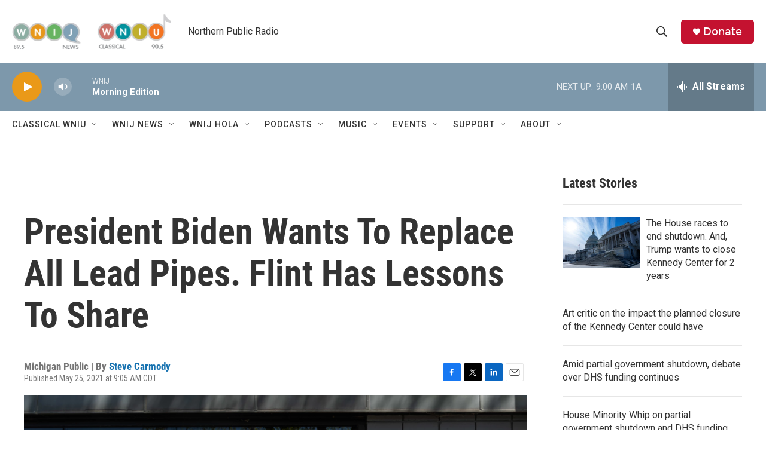

--- FILE ---
content_type: text/html; charset=utf-8
request_url: https://www.google.com/recaptcha/api2/aframe
body_size: 250
content:
<!DOCTYPE HTML><html><head><meta http-equiv="content-type" content="text/html; charset=UTF-8"></head><body><script nonce="JCBW-rWPAaPOLd6C413GxA">/** Anti-fraud and anti-abuse applications only. See google.com/recaptcha */ try{var clients={'sodar':'https://pagead2.googlesyndication.com/pagead/sodar?'};window.addEventListener("message",function(a){try{if(a.source===window.parent){var b=JSON.parse(a.data);var c=clients[b['id']];if(c){var d=document.createElement('img');d.src=c+b['params']+'&rc='+(localStorage.getItem("rc::a")?sessionStorage.getItem("rc::b"):"");window.document.body.appendChild(d);sessionStorage.setItem("rc::e",parseInt(sessionStorage.getItem("rc::e")||0)+1);localStorage.setItem("rc::h",'1770035497311');}}}catch(b){}});window.parent.postMessage("_grecaptcha_ready", "*");}catch(b){}</script></body></html>